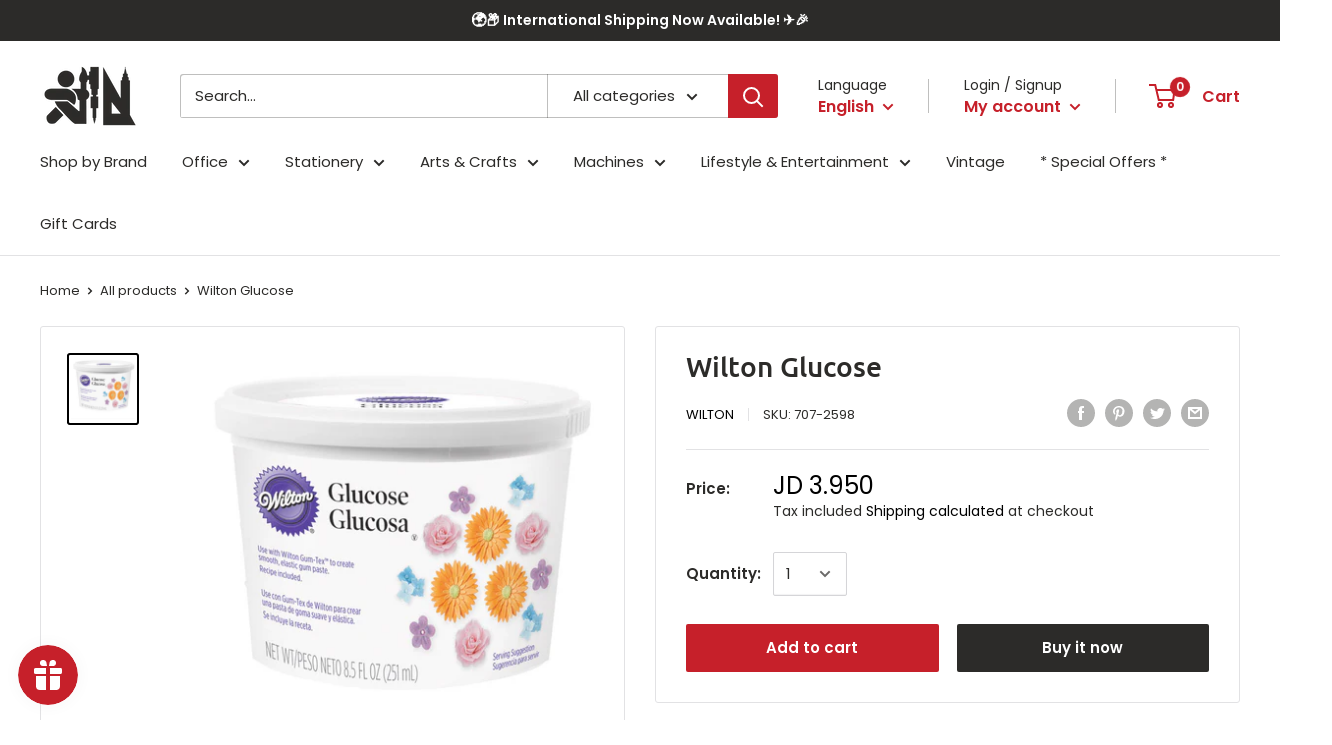

--- FILE ---
content_type: text/javascript
request_url: https://istiklallibrary.com/cdn/shop/t/8/assets/custom.js?v=90373254691674712701586286872
body_size: -683
content:
//# sourceMappingURL=/cdn/shop/t/8/assets/custom.js.map?v=90373254691674712701586286872
